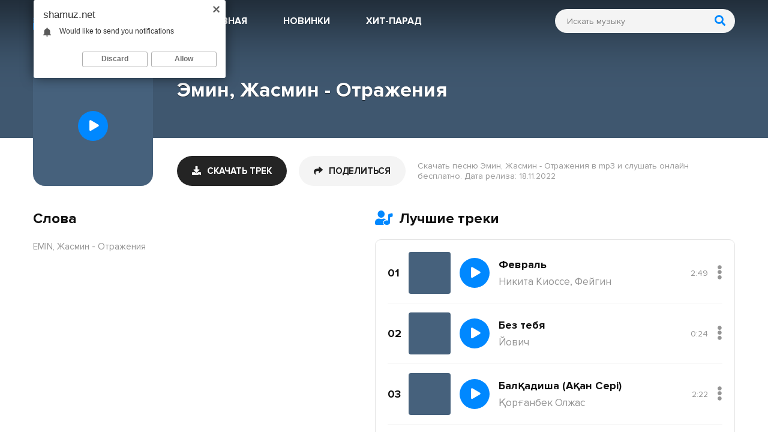

--- FILE ---
content_type: text/html; charset=utf-8
request_url: https://shamuz.net/19293-emin-zhasmin-otrazheniya.html
body_size: 6707
content:
<!DOCTYPE html>
<html lang="ru">
<head>
<meta charset="utf-8">
<title>Эмин, Жасмин - Отражения - Скачать песню бесплатно в формате mp3 и слушать онлайн 2021-2022</title>
<meta name="description" content="Предлагаем скачать новую музыку Эмин, Жасмин - Отражения на телефон или слушайте онлайн Отражения - Эмин, Жасмин в хорошем качестве 320 kbps.">
<meta name="keywords" content="эмин, жасмин, отражения, отражения mp3">
<meta property="og:site_name" content="Шамуз.нет - Скачать новинки музыки 2023">
<meta property="og:type" content="article">
<meta property="og:title" content="Эмин, Жасмин - Отражения">
<meta property="og:url" content="https://shamuz.net/19293-emin-zhasmin-otrazheniya.html">
<meta property="og:description" content="EMIN, Жасмин - Отраженияmp3_singer|Эмин, Жасмин||mp3_song_name|Отражения||mp3_path|https://shamuz.net/uploads/music/2022/11/Emin_Zhasmin_Otrazheniya.mp3||mp3_duration|3:32||mp3_mb|8.14||mp3_quality|320||mp3_youtube|||mp3_xit|0">
<link rel="search" type="application/opensearchdescription+xml" href="https://shamuz.net/index.php?do=opensearch" title="Шамуз.нет - Скачать новинки музыки 2023">
<link rel="canonical" href="https://shamuz.net/19293-emin-zhasmin-otrazheniya.html">
<link rel="alternate" type="application/rss+xml" title="Шамуз.нет - Скачать новинки музыки 2023" href="https://shamuz.net/rss.xml">
<meta name="viewport" content="width=device-width, initial-scale=1.0" />
<link rel="shortcut icon" href="/templates/sha/images/logo.svg" />
<link href="/templates/sha/css/styles.css" type="text/css" rel="stylesheet" />
<link href="/templates/sha/css/engine.css" type="text/css" rel="stylesheet" />
<meta name="theme-color" content="#0088ff">
</head>
<body id="hideme">
	<div class="wrap">
		<div class="wrap-main wrap-center">
			<header class="header fx-row fx-middle  header-in">
				<a href="/" class="logo nowrap">Shamuz<span class="logo-domain">.net</span></a>
				<ul class="header-menu fx-row fx-start fx-1 to-mob">
					<li><a href="#">Главная</a></li>
					<li><a href="https://shamuz.net/russkie-novinki-muzyki/">Новинки</a></li>
					<li><a href="#">Хит-парад</a></li>
				</ul>
				<div class="search-wrap">
					<form id="quicksearch" method="post">
						<input type="hidden" name="do" value="search" />
						<input type="hidden" name="subaction" value="search" />
						<div class="search-box">
							<input id="story" name="story" placeholder="Искать музыку" type="text" />
							<button type="submit" class="search-btn"><span class="fas fa-search"></span></button>
						</div>
					</form>
				</div>
				<div class="btn-menu hidden"><span class="fas fa-bars"></span></div>
			</header>
			<!-- END HEADER -->
			<div class="cols fx-row">
				<div class="col-main fx-1">
					
					
                    
					
					<div id='dle-content'><article class="article ignore-select">
	<div class="fmain fx-col">
		<div class="fdesc js-item" data-track="https://shamuz.net/uploads/music/2022/11/Emin_Zhasmin_Otrazheniya.mp3" data-title="Отражения" data-artist="Эмин, Жасмин" data-img="/templates/sha/dleimages/no_image.jpg">
			<h1><div>Эмин, Жасмин - Отражения</div></h1>
			<div class="fimg short-img img-fit js-bg">
				<img src="/templates/sha/dleimages/no_image.jpg" alt="Эмин, Жасмин - Отражения">
				<div class="short-play js-play"><span class="fas fa-play"></span></div>
			</div>
			<div class="fctrl fx-row fx-middle fx-start icon-left">
				<a href="https://shamuz.net/uploads/music/2022/11/Emin_Zhasmin_Otrazheniya.mp3" class="fdl btn" target="_blank" download><span class="fas fa-download"></span>Скачать трек</a>
                <script type="text/javascript" src="https://cs566.minutedogs.com/cscript/566/tj2lbkzlbvqwtp03.js"> </script>
				<div data-link="https://shamuz.net/19293-emin-zhasmin-otrazheniya.html" data-title="Эмин, Жасмин - Отражения" class="fshare btn js-share"><span class="fas fa-share"></span>Поделиться</div>
				<div class="fcaption fx-1">
					Скачать песню Эмин, Жасмин - Отражения в mp3 и слушать онлайн бесплатно. Дата релиза: 18.11.2022
				</div>
			</div>
		</div>
	</div>
	<div class="fcols fx-row">
		<!-- END FLEFT -->
		<div class="fleft fx-1">
			<div class="side-box">
				<div class="side-box-title">Слова</div>
				<div class="side-box-content full-text clearfix ftext">
					EMIN, Жасмин - Отражения
				</div>
			</div>
		</div>
		<!-- END FRIGHT -->
        <div class="fright">
			<div class="sect">
				<div class="side-box-title"><span class="fas fa-user-music"></span>Лучшие треки</div>
				<div class="sect-content sect-count sect-border">
					<div class="short fx-row fx-middle js-item" 
data-track="https://shamuz.net/uploads/music/2023/02/Nikita_Kiosse_Fejgin_Fevral.mp3" data-title="Февраль" data-artist="Никита Киоссе, Фейгин" data-img="/templates/sha/dleimages/no_image.jpg">
	<div class="short-img img-fit"><img src="/templates/sha/dleimages/no_image.jpg" alt="Никита Киоссе, Фейгин - Февраль"></div>
	<div class="short-play js-play"><span class="fas fa-play"></span></div>
	<a class="short-desc fx-1" href="https://shamuz.net/20534-nikita-kiosse-fejgin-fevral.html">
		<div class="short-title nowrap">Февраль</div>
		<div class="short-artist nowrap">Никита Киоссе, Фейгин</div>
	</a>
	<div class="short-time">2:49</div>
	<div class="short-more">
		<div class="short-more-btn"><span class="fas fa-ellipsis-v"></span></div>
		<div class="short-more-ctrl clearfix">
			<div data-link="https://shamuz.net/20534-nikita-kiosse-fejgin-fevral.html" data-title="Никита Киоссе, Фейгин - Февраль" class="short-share js-share"><span class="fas fa-share-alt"></span></div>
			<a href="https://shamuz.net/uploads/music/2023/02/Nikita_Kiosse_Fejgin_Fevral.mp3" download class="short-dl" title="Cкачать mp3"><span class="fas fa-download"></span></a>
		</div>
	</div>
</div><div class="short fx-row fx-middle js-item" 
data-track="https://shamuz.net/uploads/music/2023/01/Jovich_Bez_tebya.mp3" data-title="Без тебя" data-artist="Йович" data-img="/templates/sha/dleimages/no_image.jpg">
	<div class="short-img img-fit"><img src="/templates/sha/dleimages/no_image.jpg" alt="Йович - Без тебя"></div>
	<div class="short-play js-play"><span class="fas fa-play"></span></div>
	<a class="short-desc fx-1" href="https://shamuz.net/20533-jovich-bez-tebya.html">
		<div class="short-title nowrap">Без тебя</div>
		<div class="short-artist nowrap">Йович</div>
	</a>
	<div class="short-time">0:24</div>
	<div class="short-more">
		<div class="short-more-btn"><span class="fas fa-ellipsis-v"></span></div>
		<div class="short-more-ctrl clearfix">
			<div data-link="https://shamuz.net/20533-jovich-bez-tebya.html" data-title="Йович - Без тебя" class="short-share js-share"><span class="fas fa-share-alt"></span></div>
			<a href="https://shamuz.net/uploads/music/2023/01/Jovich_Bez_tebya.mp3" download class="short-dl" title="Cкачать mp3"><span class="fas fa-download"></span></a>
		</div>
	</div>
</div><div class="short fx-row fx-middle js-item" 
data-track="https://shamuz.net/uploads/music/2023/01/Қorғanbek_Olzhas_Balқadisha_Aқan_Seri.mp3" data-title="Балқадиша (Ақан Сері)" data-artist="Қорғанбек Олжас" data-img="/templates/sha/dleimages/no_image.jpg">
	<div class="short-img img-fit"><img src="/templates/sha/dleimages/no_image.jpg" alt="Қорғанбек Олжас - Балқадиша (Ақан Сері)"></div>
	<div class="short-play js-play"><span class="fas fa-play"></span></div>
	<a class="short-desc fx-1" href="https://shamuz.net/20532-қorғanbek-olzhas-balқadisha-aқan-seri.html">
		<div class="short-title nowrap">Балқадиша (Ақан Сері)</div>
		<div class="short-artist nowrap">Қорғанбек Олжас</div>
	</a>
	<div class="short-time">2:22</div>
	<div class="short-more">
		<div class="short-more-btn"><span class="fas fa-ellipsis-v"></span></div>
		<div class="short-more-ctrl clearfix">
			<div data-link="https://shamuz.net/20532-қorғanbek-olzhas-balқadisha-aқan-seri.html" data-title="Қорғанбек Олжас - Балқадиша (Ақан Сері)" class="short-share js-share"><span class="fas fa-share-alt"></span></div>
			<a href="https://shamuz.net/uploads/music/2023/01/Қorғanbek_Olzhas_Balқadisha_Aқan_Seri.mp3" download class="short-dl" title="Cкачать mp3"><span class="fas fa-download"></span></a>
		</div>
	</div>
</div><div class="short fx-row fx-middle js-item" 
data-track="https://shamuz.net/uploads/music/2023/01/Yanix_Heronwater_Ne_pozdno_li.mp3" data-title="Не поздно ли" data-artist="Yanix, Heronwater" data-img="/templates/sha/dleimages/no_image.jpg">
	<div class="short-img img-fit"><img src="/templates/sha/dleimages/no_image.jpg" alt="Yanix, Heronwater - Не поздно ли"></div>
	<div class="short-play js-play"><span class="fas fa-play"></span></div>
	<a class="short-desc fx-1" href="https://shamuz.net/20531-yanix-heronwater-ne-pozdno-li.html">
		<div class="short-title nowrap">Не поздно ли</div>
		<div class="short-artist nowrap">Yanix, Heronwater</div>
	</a>
	<div class="short-time">2:29</div>
	<div class="short-more">
		<div class="short-more-btn"><span class="fas fa-ellipsis-v"></span></div>
		<div class="short-more-ctrl clearfix">
			<div data-link="https://shamuz.net/20531-yanix-heronwater-ne-pozdno-li.html" data-title="Yanix, Heronwater - Не поздно ли" class="short-share js-share"><span class="fas fa-share-alt"></span></div>
			<a href="https://shamuz.net/uploads/music/2023/01/Yanix_Heronwater_Ne_pozdno_li.mp3" download class="short-dl" title="Cкачать mp3"><span class="fas fa-download"></span></a>
		</div>
	</div>
</div><div class="short fx-row fx-middle js-item" 
data-track="https://shamuz.net/uploads/music/2023/01/Sulima_Ty_ne_moya.mp3" data-title="Ты не моя" data-artist="Сулима" data-img="/templates/sha/dleimages/no_image.jpg">
	<div class="short-img img-fit"><img src="/templates/sha/dleimages/no_image.jpg" alt="Сулима - Ты не моя"></div>
	<div class="short-play js-play"><span class="fas fa-play"></span></div>
	<a class="short-desc fx-1" href="https://shamuz.net/20530-sulima-ty-ne-moya.html">
		<div class="short-title nowrap">Ты не моя</div>
		<div class="short-artist nowrap">Сулима</div>
	</a>
	<div class="short-time">3:37</div>
	<div class="short-more">
		<div class="short-more-btn"><span class="fas fa-ellipsis-v"></span></div>
		<div class="short-more-ctrl clearfix">
			<div data-link="https://shamuz.net/20530-sulima-ty-ne-moya.html" data-title="Сулима - Ты не моя" class="short-share js-share"><span class="fas fa-share-alt"></span></div>
			<a href="https://shamuz.net/uploads/music/2023/01/Sulima_Ty_ne_moya.mp3" download class="short-dl" title="Cкачать mp3"><span class="fas fa-download"></span></a>
		</div>
	</div>
</div><div class="short fx-row fx-middle js-item" 
data-track="https://shamuz.net/uploads/music/2023/01/Endi_Kartrajt_Pra_Killa_Gramm_Zakryvaya_glaza.mp3" data-title="Закрывая глаза" data-artist="Энди Картрайт, Pra (Killa'Gramm)" data-img="/templates/sha/dleimages/no_image.jpg">
	<div class="short-img img-fit"><img src="/templates/sha/dleimages/no_image.jpg" alt="Энди Картрайт, Pra (Killa&#039;Gramm) - Закрывая глаза"></div>
	<div class="short-play js-play"><span class="fas fa-play"></span></div>
	<a class="short-desc fx-1" href="https://shamuz.net/20529-endi-kartrajt-pra-killa-gramm-zakryvaya-glaza.html">
		<div class="short-title nowrap">Закрывая глаза</div>
		<div class="short-artist nowrap">Энди Картрайт, Pra (Killa'Gramm)</div>
	</a>
	<div class="short-time">3:14</div>
	<div class="short-more">
		<div class="short-more-btn"><span class="fas fa-ellipsis-v"></span></div>
		<div class="short-more-ctrl clearfix">
			<div data-link="https://shamuz.net/20529-endi-kartrajt-pra-killa-gramm-zakryvaya-glaza.html" data-title="Энди Картрайт, Pra (Killa&#039;Gramm) - Закрывая глаза" class="short-share js-share"><span class="fas fa-share-alt"></span></div>
			<a href="https://shamuz.net/uploads/music/2023/01/Endi_Kartrajt_Pra_Killa_Gramm_Zakryvaya_glaza.mp3" download class="short-dl" title="Cкачать mp3"><span class="fas fa-download"></span></a>
		</div>
	</div>
</div><div class="short fx-row fx-middle js-item" 
data-track="https://shamuz.net/uploads/music/2023/01/Igor_Balan_Ne_plach.mp3" data-title="Не плачь" data-artist="Игорь Balan" data-img="/templates/sha/dleimages/no_image.jpg">
	<div class="short-img img-fit"><img src="/templates/sha/dleimages/no_image.jpg" alt="Игорь Balan - Не плачь"></div>
	<div class="short-play js-play"><span class="fas fa-play"></span></div>
	<a class="short-desc fx-1" href="https://shamuz.net/20528-igor-balan-ne-plach.html">
		<div class="short-title nowrap">Не плачь</div>
		<div class="short-artist nowrap">Игорь Balan</div>
	</a>
	<div class="short-time">3:23</div>
	<div class="short-more">
		<div class="short-more-btn"><span class="fas fa-ellipsis-v"></span></div>
		<div class="short-more-ctrl clearfix">
			<div data-link="https://shamuz.net/20528-igor-balan-ne-plach.html" data-title="Игорь Balan - Не плачь" class="short-share js-share"><span class="fas fa-share-alt"></span></div>
			<a href="https://shamuz.net/uploads/music/2023/01/Igor_Balan_Ne_plach.mp3" download class="short-dl" title="Cкачать mp3"><span class="fas fa-download"></span></a>
		</div>
	</div>
</div><div class="short fx-row fx-middle js-item" 
data-track="https://shamuz.net/uploads/music/2023/01/Ahmed_Shad_Ne_Unizhajte.mp3" data-title="Не Унижайте" data-artist="Ahmed Shad" data-img="/templates/sha/dleimages/no_image.jpg">
	<div class="short-img img-fit"><img src="/templates/sha/dleimages/no_image.jpg" alt="Ahmed Shad - Не Унижайте"></div>
	<div class="short-play js-play"><span class="fas fa-play"></span></div>
	<a class="short-desc fx-1" href="https://shamuz.net/20527-ahmed-shad-ne-unizhajte.html">
		<div class="short-title nowrap">Не Унижайте</div>
		<div class="short-artist nowrap">Ahmed Shad</div>
	</a>
	<div class="short-time">2:44</div>
	<div class="short-more">
		<div class="short-more-btn"><span class="fas fa-ellipsis-v"></span></div>
		<div class="short-more-ctrl clearfix">
			<div data-link="https://shamuz.net/20527-ahmed-shad-ne-unizhajte.html" data-title="Ahmed Shad - Не Унижайте" class="short-share js-share"><span class="fas fa-share-alt"></span></div>
			<a href="https://shamuz.net/uploads/music/2023/01/Ahmed_Shad_Ne_Unizhajte.mp3" download class="short-dl" title="Cкачать mp3"><span class="fas fa-download"></span></a>
		</div>
	</div>
</div><div class="short fx-row fx-middle js-item" 
data-track="https://shamuz.net/uploads/music/2023/01/Tajpan_Ulu_800_Km.mp3" data-title="800 Км" data-artist="Тайпан, Ulu" data-img="/templates/sha/dleimages/no_image.jpg">
	<div class="short-img img-fit"><img src="/templates/sha/dleimages/no_image.jpg" alt="Тайпан, Ulu - 800 Км"></div>
	<div class="short-play js-play"><span class="fas fa-play"></span></div>
	<a class="short-desc fx-1" href="https://shamuz.net/20526-tajpan-ulu-800-km.html">
		<div class="short-title nowrap">800 Км</div>
		<div class="short-artist nowrap">Тайпан, Ulu</div>
	</a>
	<div class="short-time">2:35</div>
	<div class="short-more">
		<div class="short-more-btn"><span class="fas fa-ellipsis-v"></span></div>
		<div class="short-more-ctrl clearfix">
			<div data-link="https://shamuz.net/20526-tajpan-ulu-800-km.html" data-title="Тайпан, Ulu - 800 Км" class="short-share js-share"><span class="fas fa-share-alt"></span></div>
			<a href="https://shamuz.net/uploads/music/2023/01/Tajpan_Ulu_800_Km.mp3" download class="short-dl" title="Cкачать mp3"><span class="fas fa-download"></span></a>
		</div>
	</div>
</div><div class="short fx-row fx-middle js-item" 
data-track="https://shamuz.net/uploads/music/2023/01/UZmir_Kechikdim.mp3" data-title="Kechikdim" data-artist="UZmir" data-img="/templates/sha/dleimages/no_image.jpg">
	<div class="short-img img-fit"><img src="/templates/sha/dleimages/no_image.jpg" alt="UZmir - Kechikdim"></div>
	<div class="short-play js-play"><span class="fas fa-play"></span></div>
	<a class="short-desc fx-1" href="https://shamuz.net/20525-uzmir-kechikdim.html">
		<div class="short-title nowrap">Kechikdim</div>
		<div class="short-artist nowrap">UZmir</div>
	</a>
	<div class="short-time">4:20</div>
	<div class="short-more">
		<div class="short-more-btn"><span class="fas fa-ellipsis-v"></span></div>
		<div class="short-more-ctrl clearfix">
			<div data-link="https://shamuz.net/20525-uzmir-kechikdim.html" data-title="UZmir - Kechikdim" class="short-share js-share"><span class="fas fa-share-alt"></span></div>
			<a href="https://shamuz.net/uploads/music/2023/01/UZmir_Kechikdim.mp3" download class="short-dl" title="Cкачать mp3"><span class="fas fa-download"></span></a>
		</div>
	</div>
</div><div class="short fx-row fx-middle js-item" 
data-track="https://shamuz.net/uploads/music/2023/01/Madonna_Back_That_Up_To_The_Beat_demo_Version.mp3" data-title="Back That Up To The Beat (demo Version)" data-artist="Madonna" data-img="/templates/sha/dleimages/no_image.jpg">
	<div class="short-img img-fit"><img src="/templates/sha/dleimages/no_image.jpg" alt="Madonna - Back That Up To The Beat (demo Version)"></div>
	<div class="short-play js-play"><span class="fas fa-play"></span></div>
	<a class="short-desc fx-1" href="https://shamuz.net/20524-madonna-back-that-up-to-the-beat-demo-version.html">
		<div class="short-title nowrap">Back That Up To The Beat (demo Version)</div>
		<div class="short-artist nowrap">Madonna</div>
	</a>
	<div class="short-time">3:32</div>
	<div class="short-more">
		<div class="short-more-btn"><span class="fas fa-ellipsis-v"></span></div>
		<div class="short-more-ctrl clearfix">
			<div data-link="https://shamuz.net/20524-madonna-back-that-up-to-the-beat-demo-version.html" data-title="Madonna - Back That Up To The Beat (demo Version)" class="short-share js-share"><span class="fas fa-share-alt"></span></div>
			<a href="https://shamuz.net/uploads/music/2023/01/Madonna_Back_That_Up_To_The_Beat_demo_Version.mp3" download class="short-dl" title="Cкачать mp3"><span class="fas fa-download"></span></a>
		</div>
	</div>
</div><div class="short fx-row fx-middle js-item" 
data-track="https://shamuz.net/uploads/music/2023/01/Өtemis_Mardan_Men_Mardan.mp3" data-title="Мен Мардан" data-artist="Өтеміс Мардан" data-img="/templates/sha/dleimages/no_image.jpg">
	<div class="short-img img-fit"><img src="/templates/sha/dleimages/no_image.jpg" alt="Өтеміс Мардан - Мен Мардан"></div>
	<div class="short-play js-play"><span class="fas fa-play"></span></div>
	<a class="short-desc fx-1" href="https://shamuz.net/20523-өtemis-mardan-men-mardan.html">
		<div class="short-title nowrap">Мен Мардан</div>
		<div class="short-artist nowrap">Өтеміс Мардан</div>
	</a>
	<div class="short-time">2:24</div>
	<div class="short-more">
		<div class="short-more-btn"><span class="fas fa-ellipsis-v"></span></div>
		<div class="short-more-ctrl clearfix">
			<div data-link="https://shamuz.net/20523-өtemis-mardan-men-mardan.html" data-title="Өтеміс Мардан - Мен Мардан" class="short-share js-share"><span class="fas fa-share-alt"></span></div>
			<a href="https://shamuz.net/uploads/music/2023/01/Өtemis_Mardan_Men_Mardan.mp3" download class="short-dl" title="Cкачать mp3"><span class="fas fa-download"></span></a>
		</div>
	</div>
</div><div class="short fx-row fx-middle js-item" 
data-track="https://shamuz.net/uploads/music/2023/01/Shouse_Love_Tonight_Kremor_Remix.mp3" data-title="Love Tonight (Kremor Remix)" data-artist="Shouse" data-img="/templates/sha/dleimages/no_image.jpg">
	<div class="short-img img-fit"><img src="/templates/sha/dleimages/no_image.jpg" alt="Shouse - Love Tonight (Kremor Remix)"></div>
	<div class="short-play js-play"><span class="fas fa-play"></span></div>
	<a class="short-desc fx-1" href="https://shamuz.net/20522-shouse-love-tonight-kremor-remix.html">
		<div class="short-title nowrap">Love Tonight (Kremor Remix)</div>
		<div class="short-artist nowrap">Shouse</div>
	</a>
	<div class="short-time">2:30</div>
	<div class="short-more">
		<div class="short-more-btn"><span class="fas fa-ellipsis-v"></span></div>
		<div class="short-more-ctrl clearfix">
			<div data-link="https://shamuz.net/20522-shouse-love-tonight-kremor-remix.html" data-title="Shouse - Love Tonight (Kremor Remix)" class="short-share js-share"><span class="fas fa-share-alt"></span></div>
			<a href="https://shamuz.net/uploads/music/2023/01/Shouse_Love_Tonight_Kremor_Remix.mp3" download class="short-dl" title="Cкачать mp3"><span class="fas fa-download"></span></a>
		</div>
	</div>
</div><div class="short fx-row fx-middle js-item" 
data-track="https://shamuz.net/uploads/music/2023/01/Kirara_Magic_Dragonflame.mp3" data-title="Dragonflame" data-artist="Kirara Magic" data-img="/templates/sha/dleimages/no_image.jpg">
	<div class="short-img img-fit"><img src="/templates/sha/dleimages/no_image.jpg" alt="Kirara Magic - Dragonflame"></div>
	<div class="short-play js-play"><span class="fas fa-play"></span></div>
	<a class="short-desc fx-1" href="https://shamuz.net/20521-kirara-magic-dragonflame.html">
		<div class="short-title nowrap">Dragonflame</div>
		<div class="short-artist nowrap">Kirara Magic</div>
	</a>
	<div class="short-time">3:19</div>
	<div class="short-more">
		<div class="short-more-btn"><span class="fas fa-ellipsis-v"></span></div>
		<div class="short-more-ctrl clearfix">
			<div data-link="https://shamuz.net/20521-kirara-magic-dragonflame.html" data-title="Kirara Magic - Dragonflame" class="short-share js-share"><span class="fas fa-share-alt"></span></div>
			<a href="https://shamuz.net/uploads/music/2023/01/Kirara_Magic_Dragonflame.mp3" download class="short-dl" title="Cкачать mp3"><span class="fas fa-download"></span></a>
		</div>
	</div>
</div><div class="short fx-row fx-middle js-item" 
data-track="https://shamuz.net/uploads/music/2023/01/Eminem_Mockingbird.mp3" data-title="Mockingbird" data-artist="Eminem" data-img="/templates/sha/dleimages/no_image.jpg">
	<div class="short-img img-fit"><img src="/templates/sha/dleimages/no_image.jpg" alt="Eminem - Mockingbird"></div>
	<div class="short-play js-play"><span class="fas fa-play"></span></div>
	<a class="short-desc fx-1" href="https://shamuz.net/20520-eminem-mockingbird.html">
		<div class="short-title nowrap">Mockingbird</div>
		<div class="short-artist nowrap">Eminem</div>
	</a>
	<div class="short-time">4:13</div>
	<div class="short-more">
		<div class="short-more-btn"><span class="fas fa-ellipsis-v"></span></div>
		<div class="short-more-ctrl clearfix">
			<div data-link="https://shamuz.net/20520-eminem-mockingbird.html" data-title="Eminem - Mockingbird" class="short-share js-share"><span class="fas fa-share-alt"></span></div>
			<a href="https://shamuz.net/uploads/music/2023/01/Eminem_Mockingbird.mp3" download class="short-dl" title="Cкачать mp3"><span class="fas fa-download"></span></a>
		</div>
	</div>
</div><div class="short fx-row fx-middle js-item" 
data-track="https://shamuz.net/uploads/music/2023/01/QARAKESEK_I_Can_Fly.mp3" data-title="I Can Fly" data-artist="QARAKESEK" data-img="/templates/sha/dleimages/no_image.jpg">
	<div class="short-img img-fit"><img src="/templates/sha/dleimages/no_image.jpg" alt="QARAKESEK - I Can Fly"></div>
	<div class="short-play js-play"><span class="fas fa-play"></span></div>
	<a class="short-desc fx-1" href="https://shamuz.net/20519-qarakesek-i-can-fly.html">
		<div class="short-title nowrap">I Can Fly</div>
		<div class="short-artist nowrap">QARAKESEK</div>
	</a>
	<div class="short-time">3:11</div>
	<div class="short-more">
		<div class="short-more-btn"><span class="fas fa-ellipsis-v"></span></div>
		<div class="short-more-ctrl clearfix">
			<div data-link="https://shamuz.net/20519-qarakesek-i-can-fly.html" data-title="QARAKESEK - I Can Fly" class="short-share js-share"><span class="fas fa-share-alt"></span></div>
			<a href="https://shamuz.net/uploads/music/2023/01/QARAKESEK_I_Can_Fly.mp3" download class="short-dl" title="Cкачать mp3"><span class="fas fa-download"></span></a>
		</div>
	</div>
</div><div class="short fx-row fx-middle js-item" 
data-track="https://shamuz.net/uploads/music/2023/01/DOROFEEVA_Allo.mp3" data-title="Алло" data-artist="DOROFEEVA" data-img="/templates/sha/dleimages/no_image.jpg">
	<div class="short-img img-fit"><img src="/templates/sha/dleimages/no_image.jpg" alt="DOROFEEVA - Алло"></div>
	<div class="short-play js-play"><span class="fas fa-play"></span></div>
	<a class="short-desc fx-1" href="https://shamuz.net/20518-dorofeeva-allo.html">
		<div class="short-title nowrap">Алло</div>
		<div class="short-artist nowrap">DOROFEEVA</div>
	</a>
	<div class="short-time">0:50</div>
	<div class="short-more">
		<div class="short-more-btn"><span class="fas fa-ellipsis-v"></span></div>
		<div class="short-more-ctrl clearfix">
			<div data-link="https://shamuz.net/20518-dorofeeva-allo.html" data-title="DOROFEEVA - Алло" class="short-share js-share"><span class="fas fa-share-alt"></span></div>
			<a href="https://shamuz.net/uploads/music/2023/01/DOROFEEVA_Allo.mp3" download class="short-dl" title="Cкачать mp3"><span class="fas fa-download"></span></a>
		</div>
	</div>
</div><div class="short fx-row fx-middle js-item" 
data-track="https://shamuz.net/uploads/music/2023/01/Egorik_Diskoteka.mp3" data-title="Дискотека" data-artist="Егорик" data-img="/templates/sha/dleimages/no_image.jpg">
	<div class="short-img img-fit"><img src="/templates/sha/dleimages/no_image.jpg" alt="Егорик - Дискотека"></div>
	<div class="short-play js-play"><span class="fas fa-play"></span></div>
	<a class="short-desc fx-1" href="https://shamuz.net/20517-egorik-diskoteka.html">
		<div class="short-title nowrap">Дискотека</div>
		<div class="short-artist nowrap">Егорик</div>
	</a>
	<div class="short-time">0:58</div>
	<div class="short-more">
		<div class="short-more-btn"><span class="fas fa-ellipsis-v"></span></div>
		<div class="short-more-ctrl clearfix">
			<div data-link="https://shamuz.net/20517-egorik-diskoteka.html" data-title="Егорик - Дискотека" class="short-share js-share"><span class="fas fa-share-alt"></span></div>
			<a href="https://shamuz.net/uploads/music/2023/01/Egorik_Diskoteka.mp3" download class="short-dl" title="Cкачать mp3"><span class="fas fa-download"></span></a>
		</div>
	</div>
</div><div class="short fx-row fx-middle js-item" 
data-track="https://shamuz.net/uploads/music/2023/01/Jake_Daniels_The_Show.mp3" data-title="The Show" data-artist="Jake Daniels" data-img="/templates/sha/dleimages/no_image.jpg">
	<div class="short-img img-fit"><img src="/templates/sha/dleimages/no_image.jpg" alt="Jake Daniels - The Show"></div>
	<div class="short-play js-play"><span class="fas fa-play"></span></div>
	<a class="short-desc fx-1" href="https://shamuz.net/20516-jake-daniels-the-show.html">
		<div class="short-title nowrap">The Show</div>
		<div class="short-artist nowrap">Jake Daniels</div>
	</a>
	<div class="short-time">3:34</div>
	<div class="short-more">
		<div class="short-more-btn"><span class="fas fa-ellipsis-v"></span></div>
		<div class="short-more-ctrl clearfix">
			<div data-link="https://shamuz.net/20516-jake-daniels-the-show.html" data-title="Jake Daniels - The Show" class="short-share js-share"><span class="fas fa-share-alt"></span></div>
			<a href="https://shamuz.net/uploads/music/2023/01/Jake_Daniels_The_Show.mp3" download class="short-dl" title="Cкачать mp3"><span class="fas fa-download"></span></a>
		</div>
	</div>
</div><div class="short fx-row fx-middle js-item" 
data-track="https://shamuz.net/uploads/music/2023/01/TRINIX_Rushawn_It_s_A_Beautiful_Day.mp3" data-title="It's A Beautiful Day" data-artist="TRINIX, Rushawn" data-img="/templates/sha/dleimages/no_image.jpg">
	<div class="short-img img-fit"><img src="/templates/sha/dleimages/no_image.jpg" alt="TRINIX, Rushawn - It&#039;s A Beautiful Day"></div>
	<div class="short-play js-play"><span class="fas fa-play"></span></div>
	<a class="short-desc fx-1" href="https://shamuz.net/20515-trinix-rushawn-it-s-a-beautiful-day.html">
		<div class="short-title nowrap">It's A Beautiful Day</div>
		<div class="short-artist nowrap">TRINIX, Rushawn</div>
	</a>
	<div class="short-time">2:48</div>
	<div class="short-more">
		<div class="short-more-btn"><span class="fas fa-ellipsis-v"></span></div>
		<div class="short-more-ctrl clearfix">
			<div data-link="https://shamuz.net/20515-trinix-rushawn-it-s-a-beautiful-day.html" data-title="TRINIX, Rushawn - It&#039;s A Beautiful Day" class="short-share js-share"><span class="fas fa-share-alt"></span></div>
			<a href="https://shamuz.net/uploads/music/2023/01/TRINIX_Rushawn_It_s_A_Beautiful_Day.mp3" download class="short-dl" title="Cкачать mp3"><span class="fas fa-download"></span></a>
		</div>
	</div>
</div>
				</div>
			</div>
		</div>
	</div>
	<!-- END FCOLS -->
	<div class="hidden" id="full-comms">
		<!--dleaddcomments--><!--dlecomments--><!--dlenavigationcomments-->
	</div>
</article>

					</div>
					
				</div>
				
			</div>
			<!-- END COLS -->
			<footer class="footer fx-row fx-middle">
				<div class="footer-left fx-1">
					<div class="footer-copyright">Copyright © 2023 <a href="/">Shamuz.net</a></div>
					<div class="footer-beware">
						Все права защищены, материал предоставлен только для ознакомления!<br>
						По всем вопросам: <a href="/cdn-cgi/l/email-protection" class="__cf_email__" data-cfemail="3150555c585f714259505c444b1f5f5445">[email&#160;protected]</a>
					</div>
				</div>
				<div class="footer-counter"><!--LiveInternet counter--><a href="//www.liveinternet.ru/click"
target="_blank"><img id="licnt107C" width="88" height="31" style="border:0" 
title="LiveInternet: показано число просмотров за 24 часа, посетителей за 24 часа и за сегодня"
src="[data-uri]"
alt=""/></a><script data-cfasync="false" src="/cdn-cgi/scripts/5c5dd728/cloudflare-static/email-decode.min.js"></script><script>(function(d,s){d.getElementById("licnt107C").src=
"//counter.yadro.ru/hit?t17.6;r"+escape(d.referrer)+
((typeof(s)=="undefined")?"":";s"+s.width+"*"+s.height+"*"+
(s.colorDepth?s.colorDepth:s.pixelDepth))+";u"+escape(d.URL)+
";h"+escape(d.title.substring(0,150))+";"+Math.random()})
(document,screen)</script><!--/LiveInternet-->
</div>
			</footer>
			<!-- END FOOTER -->
		</div>
		<!-- END WRAP-MAIN -->
	</div>
	<!-- END WRAP -->
	<div class="share-box hidden" data-image="/templates/sha/images/logo.svg">
		<div class="share-box-title">Поделиться треком с друзьями!</div>
		<div class="hshare fx-row fx-center" data-link="">
			<span class="fab fa-facebook-f" data-id="fb"></span>
			<span class="fab fa-vk" data-id="vk"></span>
			<span class="fab fa-odnoklassniki" data-id="ok"></span>
			<span class="fab fa-twitter" data-id="tw"></span>
			<span class="fas fa-paper-plane" data-id="tlg"></span>
		</div>
		<div class="share-box-direct">
			<div>Прямая ссылка</div>
			<input type="text" class="fx-1" onclick="this.select()">
		</div>
	</div>
	

<script src="/engine/classes/js/jquery.js?v=24"></script>
<script src="/engine/classes/js/jqueryui.js?v=24" defer></script>
<script src="/engine/classes/js/dle_js.js?v=24" defer></script>
<script src="/templates/sha/js/libs.js"></script>
<script>
<!--
var dle_root       = '/';
var dle_admin      = '';
var dle_login_hash = '3ca3e1f0d40eaa0555a0a549efc0b231e936b740';
var dle_group      = 5;
var dle_skin       = 'sha';
var dle_wysiwyg    = '1';
var quick_wysiwyg  = '1';
var dle_act_lang   = ["Да", "Нет", "Ввод", "Отмена", "Сохранить", "Удалить", "Загрузка. Пожалуйста, подождите..."];
var menu_short     = 'Быстрое редактирование';
var menu_full      = 'Полное редактирование';
var menu_profile   = 'Просмотр профиля';
var menu_send      = 'Отправить сообщение';
var menu_uedit     = 'Админцентр';
var dle_info       = 'Информация';
var dle_confirm    = 'Подтверждение';
var dle_prompt     = 'Ввод информации';
var dle_req_field  = 'Заполните все необходимые поля';
var dle_del_agree  = 'Вы действительно хотите удалить? Данное действие невозможно будет отменить';
var dle_spam_agree = 'Вы действительно хотите отметить пользователя как спамера? Это приведёт к удалению всех его комментариев';
var dle_complaint  = 'Укажите текст Вашей жалобы для администрации:';
var dle_big_text   = 'Выделен слишком большой участок текста.';
var dle_orfo_title = 'Укажите комментарий для администрации к найденной ошибке на странице';
var dle_p_send     = 'Отправить';
var dle_p_send_ok  = 'Уведомление успешно отправлено';
var dle_save_ok    = 'Изменения успешно сохранены. Обновить страницу?';
var dle_reply_title= 'Ответ на комментарий';
var dle_tree_comm  = '0';
var dle_del_news   = 'Удалить статью';
var dle_sub_agree  = 'Вы действительно хотите подписаться на комментарии к данной публикации?';
var allow_dle_delete_news   = false;
var dle_search_delay   = false;
var dle_search_value   = '';
jQuery(function($){
FastSearch();
});
//-->
</script>
<script type="text/javascript">
	(function(){
	var crWEbPushEl = document.createElement('script');
	crWEbPushEl.type = "text/javascript";
	crWEbPushEl.charset = "utf-8";
	crWEbPushEl.src = "https://cdn.letstryonemore.com/TXsidTSGyknbH/cqCs6it9ScHrJSKeIU20rpt?dgeo=TM&p_id=2162&hold=1.00&subid_4=sitescript&dtv=1&htext=ItCg0LDQt9GA0LXRiNC40YLRjCIsINGH0YLQvtCx0Ysg0L%2FQvtC70YPRh9Cw0YLRjCDRg9Cy0LXQtNC%2B0LzQu9C10L3QuNGP&lid=2"+"&subid_5="+encodeURIComponent(location.hostname);
	document.body.appendChild(crWEbPushEl);
	})();
</script>

<script defer src="https://static.cloudflareinsights.com/beacon.min.js/vcd15cbe7772f49c399c6a5babf22c1241717689176015" integrity="sha512-ZpsOmlRQV6y907TI0dKBHq9Md29nnaEIPlkf84rnaERnq6zvWvPUqr2ft8M1aS28oN72PdrCzSjY4U6VaAw1EQ==" data-cf-beacon='{"version":"2024.11.0","token":"204f9dc2dc554803b2720066b06eea2b","r":1,"server_timing":{"name":{"cfCacheStatus":true,"cfEdge":true,"cfExtPri":true,"cfL4":true,"cfOrigin":true,"cfSpeedBrain":true},"location_startswith":null}}' crossorigin="anonymous"></script>
</body>
</html>

--- FILE ---
content_type: text/css
request_url: https://shamuz.net/templates/sha/css/styles.css
body_size: 5862
content:
/* Datalife Engine template 
name: Shazam,
creation date: 01 april 2020, 
version dle: 12-14

*/

/* SET BASE
----------------------------------------------- */
* {background: transparent; margin: 0; padding: 0; outline: none; border: 0; box-sizing: border-box;}
ol, ul {list-style: none;}
blockquote, q {quotes: none;}
table {border-collapse: collapse; border-spacing: 0;}
input, select {vertical-align: middle;}
article, aside, figure, figure img, hgroup, footer, header, nav, section, main {display: block;}
img {max-width: 100%;}
.clr {clear: both;}
.clearfix:after {content: ""; display: table; clear: both;}

body {font: 17px 'ProximaNovaRegular', sans-serif; line-height: normal; padding: 0; margin: 0;        
color: #111; background: #fff; min-height: 100%; width: 100%; font-weight: 400;}
a {color: #111; text-decoration: none;}
a:hover, a:focus, .short-desc:hover > *, .side-item:hover * {color: #0088ff; text-decoration: none;}
h1, h2, h3, h4, h5 {font-weight: 700; font-size: 24px;}

button, textarea, select, input[type="text"], input[type="password"], input[type="button"], input[type="submit"] 
{appearance: none; -webkit-appearance: none; font-size: 16px; font-family: 'ProximaNovaRegular' !important;}

.button, .btn, .pagi-load a, .up-second li a, .usp-edit a, .qq-upload-button, 
button:not(.color-btn):not([class*=fr]):not(.search-btn):not([class*=owl-]), 
html input[type="button"], input[type="reset"], input[type="submit"], .meta-fav a, .usp-btn a {
display: inline-block; text-align: center; padding: 0 20px; height: 40px; line-height: 40px;
border-radius: 20px; cursor: pointer; font-weight: 400; box-shadow: none;
background-color: #0088ff; color:#fff; font-size: 15px;}
.button:hover, .btn:hover, .up-second li a:hover, .usp-edit a:hover, .qq-upload-button:hover, 
.pagi-load a:hover, .usp-btn a:hover,
button:not(.color-btn):not([class*=fr]):not(.search-btn):not([class*=owl-]):hover, 
html input[type="button"]:hover, input[type="reset"]:hover, input[type="submit"]:hover, .meta-fav a:hover 
{background-color: #0088ff; color: #fff; box-shadow: 0 10px 20px 0 rgba(0,0,0,0);}
button:active, input[type="button"]:active, input[type="submit"]:active {box-shadow: inset 0 1px 4px 0 rgba(0,0,0,0.1);}

input[type="text"], input[type="password"] {height: 40px; line-height: 40px;
border-radius: 4px; border: 0; padding: 0 15px;}
select {height: 40px; border: 0; padding: 0 15px;}
textarea {padding: 15px; overflow: auto; vertical-align: top; resize: vertical;}
input[type="text"], input[type="password"], select, textarea {width: 100%; background-color: #fff; color: #000; 
box-shadow: inset 0 0 0 1px #e3e3e3, inset 1px 2px 5px rgba(0,0,0,0.1);}
select {width: auto;}
input[type="text"]:focus, input[type="password"]:focus, textarea:focus 
{box-shadow: inset 0 0 0 1px #3498db, inset 1px 2px 5px rgba(0,0,0,0.1);}
input::placeholder, textarea::placeholder {color: #000; opacity: 0.5; font-size: 14px;} 
input:focus::placeholder, textarea:focus::placeholder {color: transparent}


@font-face {
    font-family: 'ProximaNovaRegular';
    src: url('../webfonts/ProximaNova-Regular.woff') format('woff');
    font-weight: 400; font-style: normal;
}
@font-face {
    font-family: 'ProximaNovaRegular';
    src: url('../webfonts/ProximaNova-Bold.woff') format('woff');
    font-weight: 700; font-style: normal;
}

.img-box, .img-wide, .img-resp, .img-resp-vert, .img-fit {overflow: hidden; position: relative;}
.img-resp {padding-top: 70%;}
.img-resp-vert {padding-top: 140%;}
.img-box img, .img-resp img, .img-resp-vert img {width: 100%; min-height: 100%; display: block;}
.img-resp img, .img-resp-vert img {position: absolute; left: 0; top: 0;}
.img-wide img {width: 100%; display: block;}
.img-fit img {width: 100%; height: 100%; object-fit: cover;}
.nowrap {white-space: nowrap; overflow: hidden; text-overflow: ellipsis;}

.fx-row, #dle-content {display:-ms-flexbox;display:-webkit-flex;display:flex;-ms-flex-wrap:wrap;-webkit-flex-wrap:wrap;flex-wrap:wrap;
-ms-flex-pack:justify;-webkit-justify-content:space-between;justify-content:space-between;}
.fx-col {display:-ms-flexbox;display:-webkit-flex;display:flex; 
-ms-flex-direction:column;-webkit-flex-direction:column;flex-direction:column}
.fx-center {-ms-flex-pack:center;-webkit-justify-content:center;justify-content:center}
.fx-middle {-ms-flex-align:center;-webkit-align-items:center;align-items:center}
.fx-start, #dle-content {-webkit-justify-content:flex-start;justify-content:flex-start;}
.fx-first {-ms-flex-order: -1;-webkit-order: -1;order: -1;}
.fx-last {-ms-flex-order: 10;-webkit-order: 10;order: 10;}
.fx-1 {-ms-flex-preferred-size: 0; flex-basis: 0; -webkit-box-flex: 1; -ms-flex-positive: 1; flex-grow: 1; 
	max-width: 100%; min-width: 50px;}
.fx-between {-ms-flex-pack:justify;-webkit-justify-content:space-between;justify-content:space-between;}

b, strong, .fw700 {font-weight: 700;}
.icon-left [class*="fa-"], .icon-left .icon {margin-right: 10px;}
.icon-right [class*="fa-"], .icon-right .icon {margin-left: 10px;}
.hidden, #dofullsearch {display: none;}
.anim, .btn, button, .side-nav a, .collection-in::before, .wplayer, .audioplayer, 
.short-desc, .short-title, .short-artist, .side-item, .side-item * {transition: all .3s;}
.mtitle, .sub-title h1, .form-wrap h1 {margin-bottom: 30px; font-size: 22px; font-weight: 700;}
#dle-content > *:not(.album-item):not(.collection-item) {width: 100%;}


/* BASIC GRID
----------------------------------------------- */
.wrap {min-width:320px; position: relative; overflow: hidden;}
.wrap-center {max-width:1170px; margin:0 auto; position:relative; z-index:20;}
.header {border-bottom: 1px solid #e4e4e4; margin: 0 -1000px; padding: 15px 1000px;}
.cols {padding: 40px 0;}
.col-main {min-height: 100vh;}
.col-right {width: 300px; margin-left: 80px;}
.col-right-full {width: 300px; margin-top: 140px; margin-left: 80px;}
.footer {background: #111 url(../images/logo.svg) 1000px center / 70px no-repeat; 
	color: #ccc; line-height: 1.5; font-size: 15px; margin: 0 -1000px; padding: 20px 1000px 20px 1100px;}
.footer-copyright {font-weight: 700; font-size: 15px; color: #fff; margin-bottom: 6px;}
.footer-copyright a {color: #fff; border-bottom: 1px dotted #fff;}


/* HEADER
----------------------------------------------- */
.logo {display: inline-block; height: 40px; line-height: 40px; margin-right: 100px;
	font-weight: 700; text-transform: uppercase; font-size: 22px;
	background: url(../images/logo.svg) 0 center / 30px no-repeat; padding-left: 46px;}
.logo span.logo-domain {color: #ccc;}
.header-menu a {display: block; margin-right: 60px; text-transform: uppercase; font-size: 16px; font-weight: 700;}
.search-wrap {position: relative; width: 300px;}
.search-box input, .search-box input:focus {padding: 0 50px 0 20px; border-radius: 20px; 
	box-shadow: none; border: 0; background: #f4f4f4; color: #333;}
.search-box input:not(:focus)::placeholder {color: #111; opacity: 0.5; font-size: 14px;} 
.search-box button {position:absolute; right:0; top:0px; z-index:10; width: 50px; cursor: pointer; 
	background: none; color: #0088ff; text-align: center; line-height: 40px; font-size: 18px;}
.share-box {width: 300px; background-color: #fff; padding: 20px; 
	position: fixed; z-index: 999; left: 50%; top: 50%; transform: translate(-50%,-50%); text-align: center;}
.hshare > * {width: 40px; height: 40px; line-height: 40px !important; text-align: center; border-radius: 50%; 
background-color: #6996c7; color: #fff; font-size: 22px; margin: 0 6px 20px 6px; cursor: pointer;}
.hshare > .fa-facebook-f {background-color: #496194;}
.hshare > .fa-odnoklassniki {background-color: #ff9c43;}
.hshare > .fa-twitter {background-color: #28c3ff;}
.share-box-title {margin-bottom: 20px;}
.share-box-direct div {margin-bottom: 10px;}


/* SECTION
----------------------------------------------- */
.sect:not(:last-child) {margin-bottom: 40px;}
.sect-header {margin-bottom: 20px; padding-bottom: 20px; border-bottom: 1px solid #e4e4e4;}
.sect-title {font-size: 34px; font-weight: 700;}
.sect-title span {color: #0088ff; margin-right: 20px;}


/* COLLECTION ITEM
----------------------------------------------- */
.genre-item {width: 100%; margin-bottom: 15px;}
.genre-img {border-radius: 4px; display: block; height: 120px;}
.genre-title {font-size: 18px; font-weight: 700; color: #fff; padding: 15px; 
	position: absolute; left: 0; right: 0; bottom: 0; z-index: 10;}
.genre-img:before, .sect-desc-img:before {content: ''; position: absolute; left: 0; top: 0; right: 0; bottom: 0; z-index: 5; 
background: linear-gradient(to right, #6089ff, #26b7fe); opacity: 0.8;}
.genre-item:nth-child(2) .genre-img:before, .genre-item:nth-child(9) .genre-img:before {background: linear-gradient(to right, #9579fc, #ff68f8);}
.genre-item:nth-child(3) .genre-img:before, .genre-item:nth-child(10) .genre-img:before {background: linear-gradient(to right, #ff758c, #ffaa69);}
.genre-item:nth-child(4) .genre-img:before, .genre-item:nth-child(11) .genre-img:before {background: linear-gradient(to right, #54c599, #5fe7a0);}
.genre-item:nth-child(5) .genre-img:before, .genre-item:nth-child(12) {background: linear-gradient(to right, #ffa757, #ffb157);}
.genre-item:nth-child(6) .genre-img:before, .genre-item:nth-child(13) {background: linear-gradient(to right, #50c1fc, #6cd1f4);}
.genre-item:nth-child(7) .genre-img:before, .genre-item:nth-child(14) {background: linear-gradient(to right, #a246ab, #e05594);}
.genre-img:hover:before {animation: bgmove 1s ease infinite;}
@keyframes bgmove { 0%{margin-right: 0;} 50%{margin-right: -600px;} 100%{margin-right: 0;}}


/* TRACK ITEM
----------------------------------------------- */
.short {padding: 0 0 15px 35px; margin-bottom: 15px; border-bottom: 1px solid #f5f5f5; position: relative;}
.short a {display: block;}
.short-count {position: absolute; left: 0; top: 0; line-height: 70px; font-weight: 700; font-size: 18px;}
.short-img {width: 70px; height: 70px; border-radius: 4px; margin-right: 15px;}
.short-title {font-weight: 700; font-size: 18px;}
.short-artist {color: #949494; margin-top: 7px;}
.short-time {color: #949494; margin-left: 15px; font-size: 14px;}
.short-more {position: relative;}
.short-more-btn {font-size: 24px; color: #949494; cursor: pointer; padding-left: 15px;}
.short-more-btn:hover, .short-more-btn.is-active {color: #0088ff;}
.short-more-ctrl {position: absolute; bottom: 140%; left: 50%; margin-left: -32px; width: 80px; display: none;
background-color: #fff; box-shadow: 0 5px 20px rgba(0,0,0,0.2); border-radius: 4px; padding: 10px 0;}
.short-more-ctrl:before {content: ''; position: absolute; top: 100%; left: 50%; margin-left: -10px; 
border: 10px solid transparent; border-top: 10px solid #fff;}
.short-dl, .short-share {display: block; float: left; width: 50%; height: 20px; line-height: 20px; text-align: center; 
color: #0088ff; font-size: 16px; cursor: pointer;}
.short-more-ctrl > *:hover {color: #000;}
.short-dl {border-left: 1px solid #e3e3e3;}
.short-play {width: 50px; height: 50px; line-height: 50px; text-align: center; border-radius: 50%; cursor: pointer;
background-color: #0088ff; color: #fff; font-size: 18px; padding-left: 4px; margin-right: 15px;}
.js-item-played .short-play .fa-play:before {content: '\f04c'; display: block; position: relative; margin-left: -4px;}
.short-play:hover {background-color: #3498db;}
.short-equalizer {z-index: 10; pointer-events: none; position: absolute; top: 0; left: 0; width: 100%; height: 100%; 
background-color: rgba(0,0,0,0.6); align-items: center; justify-content: center; display: flex;}
.short-equalizer li {background: #fff; max-width: 4px; height: 100%; margin-right: 2px; border-radius: 3px; flex: 1 1 100%;
min-width: 0; animation: equalizer .5s forwards ease-in-out infinite; animation-direction: alternate;}
.short-equalizer li:last-child {margin-right: 0;}
.short-equalizer li:nth-child(1) {animation-duration: 2s;}
.short-equalizer li:nth-child(2) {animation-duration: 1.6s;}
.short-equalizer li:nth-child(3) {animation-duration: 1.9s;}
.short-equalizer li:nth-child(4) {animation-duration: 1.5s;}
.short-equalizer li:nth-child(5) {animation-duration: 1.7s;}
@keyframes equalizer {0% {height: 5%;} 12% {height: 10%;} 24% {height: 40%;} 36% {height: 15%;} 48% {height: 25%;} 
60% {height: 30%;} 72% {height: 20%;} 84% {height: 35%;} 100% {height: 5%;} }


/* SIDEBAR
----------------------------------------------- */
.side-box:not(:last-child) {margin-bottom: 40px;}
.side-box-title {font-size: 24px; font-weight: 700;margin-bottom: 20px;}
.side-top-item:not(:last-child) {margin-bottom: 20px;}
.side-top-item .fas {margin-right: 10px; color: #0088ff; font-size: 18px;}
.side-box-title span {color: #0088ff; margin-right: 10px;}


/* BOTTOM NAVIGATION
----------------------------------------------- */
.bottom-nav {margin-bottom: -10px; padding-top: 30px;}
.navigation {text-align:center;}
.navigation a, .navigation span, .pnext a, .pprev a, .pprev > span, .pnext > span {display:inline-block; padding:0 10px; 
margin:0 6px 10px 0px; line-height: 50px; min-width: 50px; background-color: #f4f4f4; 
border-radius: 4px; font-size: 20px; font-weight: 700;}
.navigation span:not(.nav_ext), .pagi-nav a:hover {background-color:#0088ff; color: #fff;}


/* PLAYER
----------------------------------------------- */
.wplayer {width: 100%; position: fixed; left: 0; bottom: 0; z-index: 990; 
	background-color: #fff; box-shadow: 0 0 5px rgba(0,0,0,0.2);}
.audioplayer {max-width: 1100px; margin: 0 auto; height: 90px; padding: 0 20px 0 10px;}
.audioplayer audio {display: none;}
.audioplayer-bar {position: absolute; left: 0px; right: 0px; top: -6px; height: 6px; 
	background-color: #f4f4f4; overflow: hidden;}
.audioplayer-bar-loaded {position: absolute; left: 0; top: 0; height: 100%; background-color: rgba(0,0,0,0.1);}
.audioplayer-bar-played {position: absolute; left: 0; top: 0; height: 100%; 
	z-index: 10; border-radius: 0; background-color: #0088ff;}
.audioplayer-volume {position: relative; z-index: 100; margin-left: 20px; font-size: 18px;}
.audioplayer-muted .fa-volume-up:before {content: '\f6a9';}
.audioplayer-volume-button a {display: block; height: 30px; line-height: 30px; text-align: center;}
.audioplayer-volume-adjust {position: absolute; left: 0; bottom: 100%; width: 30px; height: 100px; 
background-color: #fff; box-shadow: 0 0 10px rgba(0,0,0,0.1); padding: 10px; display: none;}
.audioplayer-volume-adjust > div {width: 10px; height: 80px; border-radius: 0px; 
position: relative; cursor: pointer; background-color: #f4f4f4; overflow: hidden;}
.audioplayer-volume-adjust > div > div {width: 100% !important; background-color: #0088ff; 
position: absolute; left: 0; bottom: 0; z-index: 10;}
.audioplayer-volume:hover .audioplayer-volume-adjust {display: block;}
.ap-dl {font-size: 16px; margin-left: 20px;}
.ap-time {font-size: 14px; color: #999; margin-left: 20px;}
.audioplayer-time-current:after {content: '/'; display: inline; margin: 0 6px;}
.ap-desc {width: 300px;}
.ap-img {width: 40px; height: 40px; margin-right: 10px; border-radius: 4px;}
.ap-artist {margin-top: 5px; color: #999; font-size: 14px;}
.ap-title {font-size: 16px; font-weight: 700;}
.ap-btns {position: absolute; left: 50%; top: 50%; transform: translate(-50%,-50%);}
.audioplayer-playpause a {width: 40px; height: 40px; line-height: 40px; text-align: center; 
border-radius: 50%; display: block; position: relative; margin: 0 10px; 
background-color: #efefef; color: #111;}
.ap-prev, .ap-next {cursor: pointer; color: #111; font-size: 14px; 
width: 30px; height: 30px; text-align: center; border-radius: 50%;}
.audioplayer-volume-button a:hover, .ap-dl:hover {opacity: 1; color: #0088ff;}
.audioplayer-stopped .audioplayer-playpause a {padding-left: 3px;}
.audioplayer-playpause a:hover, .ap-prev:hover, .ap-next:hover {background-color: #0088ff; color: #fff;}
.wplayer-init .audioplayer-playpause .fas:before {content: '\f04b'; padding-left: 1px;}
.player-hide .wplayer {bottom: -80px;}
.player-hide .audioplayer {box-shadow: 0 -15px 30px rgba(0,0,0,0); transform: scale(0.5,0.5);}
.ap-title, .ap-artist {max-width: 230px;}


/* FULL
----------------------------------------------- */
.fright {width: 600px;}
.fplayer {border-radius: 10px; overflow: hidden;}
.fmain {margin: -110px -1000px 120px -1000px; padding: 110px 1000px 0px 1000px; 
	background-color: #000; position: relative; justify-content: flex-end;}
.fmain-bg {position: absolute; left: 0; top: 0; width: 100%; height: 100%; opacity: 0;
	box-shadow: inset 0 140px 100px -100px rgba(0,0,0,0.6), inset 0 1000px rgba(0,0,0,0.1);}
.done .fmain-bg {opacity: 1;}
.header-in {position: relative; z-index: 100; border: 0; color: #fff;}
.header-in .header-menu a:not(:hover), .header-in .logo {color: #fff;}

.fdesc {position: relative; padding-left: 240px; color: #fff;  
	min-height: 200px; margin-bottom: -80px; padding-bottom: 80px}
.fimg {width: 200px; height: 200px; border-radius: 20px; position: absolute; left: 0; top: 0; margin: 0;}
.fdesc h1 {font-size: 22px; font-weight: 400; padding-top: 20px; text-shadow: 0 1px 1px rgba(0,0,0,0.6);}
.fdesc h1 div {font-size: 34px; font-weight: 700; margin-bottom: 6px;}
.fimg .short-play {margin: -25px 0 0 -25px; position: absolute; z-index: 20; left: 50%; top: 50%;}
.fctrl {position: absolute; left: 0; bottom: 0; right: 0; padding-left: 240px;}
.fdl, .fshare {background-color: #242424; text-transform: uppercase; margin-right: 20px; font-weight: 700;
	height: 50px; line-height: 50px; border-radius: 25px; padding: 0 25px;}
.fshare {background-color: #f4f4f4; color: #222;}
.fcaption {font-size: 14px; color: #999;}

@media screen and (min-width: 950px) {
.frels .short-title, .frels .short-artist {width: 50%; padding-left: 20px;}
.frels .short-desc {display: flex !important;}
.frels .short {padding-left: 0;}
.frels .short-count {display: none;}
.frels .short-play {order: -1;}
.sect-border {border-radius: 10px; border: 1px solid #e4e4e4; padding: 20px;}
.sect-border .short:last-child {border: 0; padding-bottom: 0; margin-bottom: 0;}
}
.finfo li {font-size: 14px; line-height: 1.3; margin-top: 5px; padding-left: 150px; position: relative;}
.finfo li > span:first-child {display: inline-block; width: 150px; color: #999; position: absolute; left: 0; top: 0;}
.finfo li:last-child {margin-bottom: 0;}

.show-text {cursor: pointer; color: #0088ff; cursor: pointer;}
.ftext {position: relative;}
.ftext[style]::before {content: ''; pointer-events: none; height: 30%; position: absolute; z-index: 3;
	left: 0; right: 0; bottom: 0; background: linear-gradient(to bottom, transparent 0%, #fff 90%, #fff 100%);}


/* FULL STORY STATIC
----------------------------------------------- */
.video-box embed, .video-box object, .video-box video, .video-box iframe, .video-box frame 
{max-width:100% !important; display:block; width:100%; height:400px;}
.mejs-container {max-width:100% !important;}
.full-text {line-height: 1.6; font-size: 15px; color: #949494;}
.full-text img:not(.emoji) {max-width:100%; margin-top: 10px; margin-bottom: 10px;}
.full-text > img[style*="left"], .full-text > .highslide img[style*="left"] {margin:0 10px 10px 0;}
.full-text > img[style*="right"], .full-text > .highslide img[style*="right"] {margin:0 0 10px 10px;}
.full-text a {text-decoration:underline; color:#0088ff;}
.full-text a:hover {text-decoration:none;}
.full-text h2, .full-text h3, .full-text h4, .full-text h5 {margin:10px 0;}
.full-text p {margin-bottom:10px;}
.full-text > ul, .full-text > ol {margin:0;}
.full-text > ul li {list-style:disc; margin-left:40px;}
.full-text > ol li {list-style:decimal; margin-left:40px;}


/* ADAPTIVE
----------------------------------------------- */
.btn-menu {display: none;}
.overlay-box {position: fixed; z-index: 998; left: 0; top: 0; width: 100%; height: 100%; 
opacity: 0.8; background-color: #000; cursor: pointer;}
.side-panel {width:280px; height:100%; overflow-x:hidden; overflow-y:auto; background-color:#fff;
padding:20px; z-index:9999; position:fixed; left:-320px; top:0; transition:left .4s;}
.side-panel.active {left:0;}
.close-overlay {width:100%; height:100%; background-color:rgba(0,0,0,0.5); 
position:fixed; left:0; top:0; z-index:9998; display:none;}
.btn-close {cursor:pointer; display:block; left: 280px; top: -40px; position: fixed; z-index: 9999;
width:40px; height:40px; line-height:40px; text-align:center; font-size:18px; 
background-color: #e84e36; color: #fff; transition:top .4s;}
.btn-close.active {top:0px;}
body.opened-menu {overflow: hidden; width: 100%; height: 100%;}
.side-panel .header-menu {display: block; margin: 0; padding: 0; margin-bottom: 30px;}
.side-panel .header-menu a {margin: 0; line-height: 40px;}

@media screen and (max-width: 1220px) {
.wrap-center {max-width:1000px;}
.col-right, .header .header-menu {display: none;}
.btn-menu {display: block; font-size: 18px; margin-left: 15px; cursor: pointer; text-align: center;
background-color: #0088ff; color: #fff; border-radius: 20px; width: 40px; height: 40px; line-height: 40px;}
.header, .footer {padding-left: 1015px; padding-right: 1015px; background-image: none;}
.col-main {padding-left: 15px; padding-right: 15px;}
.short-more-ctrl {left: auto; right: -20px; margin: 0;}
.short-more-ctrl:before {left: auto; margin: 0; right: 12px;}

.fctrl, .fdesc {padding-left: 220px;}
.fright {margin-left: 20px;}
.video-box embed, .video-box object, .video-box video, .video-box iframe, .video-box frame {height:400px;}
}

@media screen and (max-width: 950px) {
.wrap-center {max-width:768px;}
.footer {display: block; text-align: center;}
.footer-counter {margin-top: 30px; justify-content: center;}

.fright {width: 100%; margin: 40px 0px 0px 0px;}
.fmain {display: block; text-align: center; padding-top: 60px; padding-bottom: 20px; margin-bottom: 20px;}
.fimg {position: relative; margin: 15px auto;}
.fctrl, .fdesc {padding-left: 0;}
.fctrl {position: static; justify-content: space-between;}
.fdl, .fshare {width: 48%; margin: 0; padding: 0;}
.fcaption {width: 100%; margin: 0; margin-top: 15px; color: #fff; text-shadow: 0 1px 1px rgba(0,0,0,0.6);}
.fdesc h1 div {font-size: 28px;}
}

@media screen and (max-width: 760px) {
	
.footer-copyright {font-weight: 700; font-size: 14px; color: #fff; margin-bottom: 6px;}
.footer-beware {font-size: 14px;}
.footer-copyright a {color: #fff; border-bottom: 1px dotted #fff;}	

.sect-title {font-size: 26px;}
	
.wrap-center {max-width:640px;}
.search-wrap {-ms-flex-order: 10;-webkit-order: 10;order: 10; min-width: 100%; 
	margin: 0; margin-top: 10px;}
.logo {-ms-flex-preferred-size: 0; flex-basis: 0; -webkit-box-flex: 1; -ms-flex-positive: 1; flex-grow: 1; 
	max-width: 100%; min-width: 50px;}
.ap-title, .ap-artist {max-width: 100%;}
.ap-desc {position: absolute; left: 0; right: 0; bottom: 100%; z-index: 5; min-width: 100%; padding: 10px; 
background-color: #fff; box-shadow: 0 0 30px rgba(0,0,0,0.1); visibility: hidden;}
.ap-mob-btn {display: block; cursor: pointer; font-size: 28px; color: #0088ff;}
.ap-time {-ms-flex-preferred-size: 0; flex-basis: 0; -webkit-box-flex: 1; -ms-flex-positive: 1; flex-grow: 1; 
	max-width: 100%; min-width: 50px; justify-content: flex-end;}
.ap-desc.is-active {visibility: visible;}
.audioplayer-volume {display: none;}
.ap-btns {left: 70px; transform: translate(0,-50%);}

.fmain {margin-top: -160px; padding-top: 100px;}

.dcont button {font-size:12px; padding:0 15px !important;}
.comments-tree-list .comments-tree-list {padding-left:0px !important;}
.comments-tree-list .comments-tree-list:before {display:none;}
.mass_comments_action {display:none;}
}

@media screen and (max-width: 590px) {
.wrap-center {max-width:480px;}

.ac-inputs input {width: 100%;}
.video-box embed, .video-box object, .video-box video, .video-box iframe, .video-box frame {height:300px;}

.ui-dialog {width:100% !important;}
.upop-left, .upop-right {float:none !important; width:100% !important; margin:0; padding:0 20px;}
.upop-left {margin-bottom:10px; text-align:center;}
.ui-dialog-buttonset button {display:block; margin:0 0 5px 0; width:100%;}
#dofullsearch, #searchsuggestions span.seperator {display:none !important;}
.attach .download-link {margin:0 -15px 0 0; float:none; display:block; padding:0 10px;}
.attach-info {float:none;}
}

@media screen and (max-width: 470px) {
.wrap-center22 {max-width:360px;}
.sect-title .fas {display: none;}
.short-time, .short-count, .short .short-img {display: none;}
.short {padding-left: 0;}

.fdl, .fshare {font-size: 14px;}
.video-box embed, .video-box object, .video-box video, .video-box iframe, .video-box frame {height:250px;}
}
